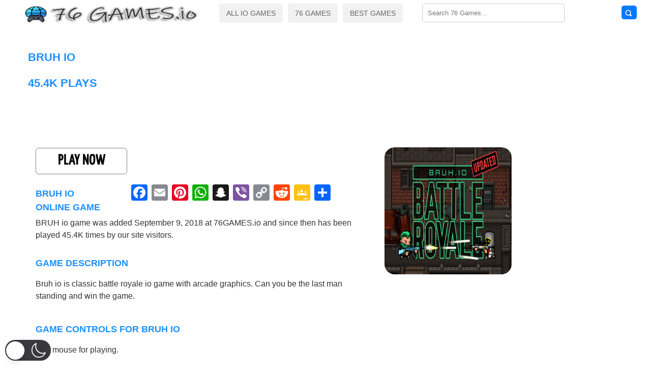

--- FILE ---
content_type: text/html; charset=utf-8
request_url: https://www.google.com/recaptcha/api2/aframe
body_size: 175
content:
<!DOCTYPE HTML><html><head><meta http-equiv="content-type" content="text/html; charset=UTF-8"></head><body><script nonce="pnAzRZ4oN6D3jS8sIEyi1Q">/** Anti-fraud and anti-abuse applications only. See google.com/recaptcha */ try{var clients={'sodar':'https://pagead2.googlesyndication.com/pagead/sodar?'};window.addEventListener("message",function(a){try{if(a.source===window.parent){var b=JSON.parse(a.data);var c=clients[b['id']];if(c){var d=document.createElement('img');d.src=c+b['params']+'&rc='+(localStorage.getItem("rc::a")?sessionStorage.getItem("rc::b"):"");window.document.body.appendChild(d);sessionStorage.setItem("rc::e",parseInt(sessionStorage.getItem("rc::e")||0)+1);localStorage.setItem("rc::h",'1762662771499');}}}catch(b){}});window.parent.postMessage("_grecaptcha_ready", "*");}catch(b){}</script></body></html>

--- FILE ---
content_type: text/css
request_url: https://legacy.76games.io/wp-content/themes/kizitheme/css/style5.css
body_size: 9145
content:
/*
Theme Name: Kizi Theme
Theme URI: http://exells.com/kizi-theme/
Description: Wordpress Premium Theme based on the best game sites like kizi, friv, yepi, a10 and y8.
Version: 2.0.1
Author: Exells Team, Neu7ral
Author URI: http://exells.com
*/


/* #Animations
================================================== */

@-webkit-keyframes animatedown { from {-webkit-transform:translate(0px, -5px)} to {-webkit-transform:translate(0px, 0px)} }
@-moz-keyframes animatedown { from {-moz-transform:translate(0px, -5px)} to {-moz-transform:translate(0px, 0px)} }
@-o-keyframes animatedown { from {-o-transform:translate(0px, -5px)} to {-o-transform:translate(0px, 0px)} }
@keyframes animatedown { from {transform:translate(0px, -5px)} to {transform:translate(0px, 0px)} }

@-webkit-keyframes animateup { from {-webkit-transform:translate(0px, 5px)} to {-webkit-transform:translate(0px, 0px)} }
@-moz-keyframes animateup { from {-moz-transform:translate(0px, 5px)} to {-moz-transform:translate(0px, 0px)} }
@-o-keyframes animateup { from {-o-transform:translate(0px, 5px)} to {-o-transform:translate(0px, 0px)} }
@keyframes animateup { from {transform:translate(0px, 5px)} to {transform:translate(0px, 0px)} }

@-webkit-keyframes animateleft { from {-webkit-transform:translate(0px, 0px)} to {-webkit-transform:translate(10px, 0px)} }
@-moz-keyframes animateleft { from {-moz-transform:translate(0px, 0px)} to {-moz-transform:translate(10px, 0px)} }
@-o-keyframes animateleft { from {-o-transform:translate(0px, 0px)} to {-o-transform:translate(10px, 0px)} }
@keyframes animateleft { from {transform:translate(0px, 0px)} to {transform:translate(10px, 0px)} }

/*-----------------
   GLOBAL
-----------------*/

/* Add these styles to your theme's CSS file */

.single-game-wrap {
  background-color: #f0f0f0;
  padding: 20px;
  margin: 20px;
  border-radius: 5px;
  box-shadow: 0px 0px 10px rgba(0, 0, 0, 0.1);
}

.game-all {
  margin-bottom: 20px;
}

.game-page-infos h1 {
  font-size: 18px;
  margin: 0;
}

.view-single {
  font-size: 24px;
  color: #777;
  padding-top: -20px;
}

.game-details {
  float: left;
  margin: 20px;
  /* max-width: 1280px;
  min-width: 200px; */
  /* width: 100%; */
}

.game-details img {
  border-radius: 20px;
  float: right;
  margin: 20px 30px 90px 60px;
  width: 250px;
  height: 250px;
}

.play-the-game {
  float: initial;
  margin: 5px auto 10px;
}

#container {
  width: inherit;
}

#game-name-play-count-header {
  padding: 5px 0px 10px 0px;
  height: 60px;
}

.add-to-any-buttons {
  float: right;
  margin: 10px 42px 20px;
}

#games_wrap_search_page {
  width: 100%;
  /* min-width: 800px;
  max-width: 2110px; */
  min-height: 866px;
  margin: 60px auto 0;
  float: left;
}

/* Add more styles as needed for your specific design */


.master_div {
  /* max-width: 2110px; */
  margin: 0 auto;
  /* min-width: 800px; */
  width: 100%;
}

.sidebars {
  /* float:left;
  min-width:390px;
  min-height: 1230px;
  padding-top:30px;
  padding-left:5px; */
  float: left;
  padding-left: 30px 5px 5px 28px;
  background-color: white;
}

.gameall {
  /*width:65%;*/
  padding-left: 40px;
  padding-top: 10px;
  float: left;
  background-color: white;
}

.ads_single_1200_120 {
  position: inherit;
  margin: 10px auto 12px;
  height: 120;
  max-width: 1200px;
}

.mojoglas {
  float: left;
  width: 190px;
  height: 740px;
  margin: 9px 5px 5px 15px;
  padding-top: 5px;
  background-color: white;
  z-index: 10000;
}

.nemojoglas {
  position: relative;
  top: 0px;
  padding: 25px;
  background-color: #fff;
  width: 100%;
  height: 320px;
  border-radius: 8px;
}

.nemojoglas2 {
  margin: auto;
  background-color: white;
  top: 50px;
  padding: 5px;
  margin-top: 20px;
  width: 95%;
  height: 330px;
  border-radius: 4px;
}

.gamepageoglas {
  width: 302px;
  padding-left: 5px;
  padding-top: 60px;
  float: left
}

.gamepageinfos {
  /*width:100%;padding-left:5px;padding-top:0px;float:left*/
  /* max-width: 1457px; */
  /* padding-left: 1%;
  padding-top: 0px; */
  padding: 10px 20px 10px 1%;
  float: left;
  /* min-width: 600px; */
  width: 99%;
}

.gamepageinfos h1 {
  font-size: 28x;
  text-transform: uppercase;
  color: dodgerblue;
  /*font-family: fantasy;*/
  font-weight: bold;
  padding: 20px 0px 0px 0px;
  margin: 5px 14px 0px 5px;
}

.looptext {
  width: 100%;
  /* min-width: 1000px; */
  padding: 45px 60px 10px 40px;
}

.looptext .looptextopis {
  width: 100%;
  height: 190px;
  text-align: left;
  color: black;
  padding: 5px 20px 20px 20px;
  background: #f1f1f1;
  border-radius: 10px;
}

.looptext .loopnewgames {
  float: left;
  position: relative;
  top: 10px;
  width: 25%;
  height: 240px;
  text-align: left;
  color: black;
  padding: 5px 30px 15px 30px;
  background: #f1f1f1;
  border-radius: 10px;

}

.looptext .looppick {
  float: left;
  position: relative;
  top: 10px;
  left: 10px;
  width: 37%;
  height: 240px;
  text-align: left;
  color: black;
  padding: 5px 30px 15px 30px;
  background: #d1edff;
  border-radius: 10px;
}


.looptext .loopvideo {
  float: left;
  position: relative;
  top: 10px;
  left: 20px;
  width: 36%;
  height: 240px;
  text-align: left;
  color: black;
  padding: 5px 50px 15px 50px;
  background: #f1f1f1;
  border-radius: 10px;

}

.clearfix:after {
  content: ".";
  display: block;
  clear: both;
  visibility: hidden;
  line-height: 0;
  height: 0;
}

.clearfix {
  display: inline-block;
}

html[xmlns] .clearfix {
  display: block;
}

* html .clearfix {
  height: 1%;
}


* {
  padding: 0;
  margin: 0;
  -webkit-box-sizing: border-box;
  -moz-box-sizing: border-box;
  box-sizing: border-box;
}

body {
  color: #fff;
  background-attachment: fixed;
  font-size: 14px;
  /* font-family: 'Roboto Condensed', Arial, Helvetica; */
  font-family: 'Open Sans', sans-serif;
}

body p h1 h2 h3 {
  color: #666;
}

input,
textarea {
  border: 1px solid rgba(250, 250, 250, 0.1);
  outline: none;
  border-radius: 12px;
  -moz-border-radius: 12px;
  -webkit-border-radius: 12px;
}

.right {
  float: right;
}

a,
a:active,
a:visited,
a:hover {
  color: #660422;
}


h1 {
  font-size: 22px;
  color: black;
}

h2 {
  font-size: 18px;
  color: black;
}

h3 {
  font-size: 16px;
  color: black;
}

h4 {
  font-size: 14px;
  color: black;
}

.naslov h1 {

  font-size: 42px;
  /** padding-left:50px; **/
  border-radius: 5px;

}


.ad728wrap {
  float: left;
  width: 100%;
}

.ad728,
.ad336 {
  width: 728px;
  height: 90px;
  margin: 5px auto 10px auto;
}

.ad336 {
  width: 336px;
  height: 280px;
}

.ad160 {
  position: relative;
  left: 10px;
  top: 60px;
}

.ad160-right {
  position: absolute;
  width: 100px;
  right: -110px;
  margin: -5px 0;
  top: 5px;

}

.ad1601-right {
  position: absolute;
  width: 200px;
  right: -220px;
  margin: -5px 0;
  top: 880px;

}

#share-buttons img {
  width: 45px;
  height: 45px;
  padding: 2px 2px 2px 2px;
  border: 0;
  box-shadow: 0;
  display: inline;

}

.button {

  min-width: 180px;
  font-family: 'Yanone Kaffeesatz';
  text-transform: uppercase;
  letter-spacing: 1px;
  background-color: #fff;
  color: black;
  border-color: #ccc;
  font-size: 28px;
  font-weight: 600;
  padding: 15px;
  border: 1px solid grey;
  border-radius: 6px;
  cursor: pointer;
  line-height: 1.42857143;
  text-align: center;
  white-space: nowrap;
  vertical-align: middle;
  padding: 5px 5px;
}

.button p {
  position: relative;
  float: left;

}


.button:hover {

  color: black;
  font-family: 'Yanone Kaffeesatz';
  text-decoration: underline;
  background-color: #fff;
  border-color: #ccc;
  font-size: 28px;
  font-weight: 600;
  border: 1px solid solid;
  border-radius: 6px;
  cursor: pointer;
  text-align: center;
  white-space: nowrap;
  vertical-align: middle;
  padding: 5px 5px;
}

.button1 {
  position: fixed;
  top: 5px;
  right: 20px;
  min-width: 200px;
  font-family: 'Yanone Kaffeesatz';
  background-color: #fff;
  color: black;
  border-color: #ccc;
  font-size: 20px;
  font-weight: 600;
  padding: 15px;
  border: 1px solid grey;
  border-radius: 6px;
  cursor: pointer;
  line-height: 1.42857143;
  text-align: center;
  white-space: nowrap;
  vertical-align: middle;
  padding: 6px 12px;
  z-index: 4009000;
}

.button1 p {
  position: relative;
  float: left;

}


.button1:hover {

  color: red;
  text-decoration: underline;
  background-color: #fff;
  border-color: #ccc;
  font-size: 20px;
  font-weight: 600;
  border: 1px solid solid;
  border-radius: 6px;
  cursor: pointer;
  text-align: center;
  white-space: nowrap;
  vertical-align: middle;
  padding: 6px 12px;
}


#hideMe {
  position: absolute;
  width: 100%;
  height: 760px;
  background-color: white;
  z-index: 2000;
  -moz-animation: cssAnimation 0s ease-in 5s forwards;
  /* Firefox */
  -webkit-animation: cssAnimation 0s ease-in 5s forwards;
  /* Safari and Chrome */
  -o-animation: cssAnimation 0s ease-in 5s forwards;
  /* Opera */
  animation: cssAnimation 0s ease-in 5s forwards;
  -webkit-animation-fill-mode: forwards;
  animation-fill-mode: forwards;
}

@keyframes cssAnimation {
  to {
    width: 0;
    height: 0;
    overflow: hidden;
  }
}

@-webkit-keyframes cssAnimation {
  to {
    width: 0;
    height: 0;
    visibility: hidden;
  }
}

.gameratingsingle {
  position: absolute;
  color: #6aa709;
  width: 100%;
  font-size: 10px;
  top: 182px;
  left: -19px;
  text-align: center;
  font-weight: 400;
  z-index: 105;
}

.tekst {
  color: #000;
  font-size: 12px;
  padding-top: 10px;
  padding-left: 10px;
  padding-right: 20px;

}

.tekstopis {
  margin: 20px auto 0;
  line-height: 1.5;
}

.tekstopis {
  color: #333333;
  font-size: 16px;
}

.tekstopis p {
  color: #333333;
  font-size: 16px;
  padding-bottom: 5px;
  padding-top: 5px;

}

.tekstopis h3 {
  color: dodgerblue;
  font-size: 18px;
  text-transform: uppercase;
  padding-top: 5px;
}

.footer {
  background-color: #ffffff;
  color: #000;
  font-size: 14px;
  border-radius: 5px;
  padding: 20px;
}

.footer p {
  margin: 0;
  line-height: 1.5;
}

.footer a.link {
  color: #000;
  text-decoration: none;
}

.footer a.link:hover {
  text-decoration: underline;
}

.footer ul {
  list-style: none;
  padding: 0;
}

.footer ul li {
  margin-bottom: 5px;
}

.footer .footer-links {
  text-align: center;
  margin-top: 20px;
}

.cookie-consent {
  margin-top: 20px;
  text-align: center;
}

.partials_loop {
  /*width: 91%;*/
  /* min-width: 800px;
  max-width: 1920px; */
  width: 100%;
}

/********************/

/*  MAIN ELEMENTS   */

/********************/

.oglasi {
  background-color: #f1f8fd;
  min-height: 140px;
  max-height: 140px;
  padding-top: 10px;
  padding-bottom: 5px;
  border-radius: 5px;
}

.searchstil {
  background-color: #f1f8fd;
  color: black;
  width: 100%;
  /* min-width: 800px;
  max-width: 2100px; */
  min-height: 60px;
  max-height: 60px;
  font-size: 26px;
  padding-top: 10px;
  padding-bottom: 5px;
  border-radius: 5px;
  margin-bottom: 20px;
}

.searchstil h2 {
  color: black;
  background-color: #f1f8fd;
  min-height: 60px;
  max-height: 60px;
  font-size: 26px;
  padding-top: 10px;
  padding-bottom: 5px;
  border-radius: 5px;
}

.responsive_single {
  background-color: #f1f8fd;
  height: 120px;
  max-height: 120px;
  padding-top: 5px;
  padding-bottom: 10px;
  border-radius: 5px;
}

.fortn {
  width: 100%;
}

.fortn .link {
  font-size: 14px;
  text-decoration: none;
  /* font-family: 'Roboto Condensed', Arial, Helvetica, Sans-serif; */
  font-family: 'Open Sans', sans-serif;
  background-color: #f1f1f1;
  color: #666666;
  padding-left: 4px;
  padding-right: 4px;
  padding-top: 3px;
  padding-bottom: 3px;
  border-radius: 10px;
  border: 3px solid white;

  line-height: 27px;

}

.fortn .link:hover {
  font-size: 14px;
  text-decoration: none;
  /* font-family: 'Roboto Condensed', Arial, Helvetica, Sans-serif; */
  font-family: 'Open Sans', sans-serif;
  background-color: #f1f1f1;
  text-decoration: underline;
  color: #cf2e2e;
  padding-left: 4px;
  padding-right: 4px;
  padding-top: 3px;
  padding-bottom: 3px;
  border-radius: 10px;
  line-height: 25px;
  border: 3px solid white;
  line-height: 27px;
}

.sortiranje1 {
  position: relative;
  height: 25px;
  left: 60px;
  top: 3px;
  padding-left: 40px;
  padding-bottom: 15px;
}

.sortiranje1 .link {
  font-size: 14px;
  text-decoration: none;
  /* font-family: 'Roboto Condensed', Arial, Helvetica, Sans-serif; */
  font-family: 'Open Sans', sans-serif;
  background-color: #f1f1f1;
  color: #310202;
  padding-left: 7px;
  padding-right: 5px;
  padding-top: 3px;
  padding-bottom: 3px;
  border-radius: 3px;
  border: 1px solid white;

}

.sortiranje {
  position: relative;
  height: 35px;
  left: 60px;
  top: 18px;
  padding-left: 40px;
  padding-bottom: 15px;
}

.sortiranje .link {
  font-size: 14px;
  text-decoration: none;
  /* font-family: 'Roboto Condensed', Arial, Helvetica, Sans-serif; */
  font-family: 'Open Sans', sans-serif;
  background-color: #f1f1f1;
  color: #666666;
  padding-left: 14px;
  padding-right: 14px;
  padding-top: 11px;
  padding-bottom: 11px;
  border-radius: 8px;
  border: 3px solid white;

}


.sortiranje .link:hover {
  font-size: 14px;
  text-decoration: underline;
  /* font-family: 'Roboto Condensed', Arial, Helvetica, Sans-serif; */
  font-family: 'Open Sans', sans-serif;
  padding-left: 14px;
  padding-right: 14px;
  padding-top: 11px;
  padding-bottom: 11px;
  color: red;
  background-color: #f0f0f0;
  border: 3px solid white;
}

.ratingtext {
  height: 60px;
  font-size: 10px;
  color: green;

}

.title {
  position: relative;
  font-size: 20px;
  font-weight: 600;
  color: #000;
  width: 100%;
  float: left;
}

.title h2 {
  color: #000;
  font-size: 20px;
  line-height: 28px;
}

.title1 h2 {
  color: #000;
  font-size: 24px;
  padding-top: 12px;
  padding-bottom: 14px;
}




.igra {
  position: relative;
  padding-top: 15px;
  padding-left: 50px;
  font-size: 30px;
  font-weight: 400;
  overflow: hidden;
  color: #fff;
  width: 120px;
  height: 50px;
  float: left;
  border-radius: 20px;
  -moz-border-radius: 12px;
  -webkit-border-radius: 12px;
}

.igra h6 {
  color: #fff;
  font-size: 14px;
}

.tekst {
  color: #000;
  font-size: 12px;
  padding-left: 20px;
  padding-right: 20px;
}

.slikica {
  position: relative;
  padding-left: 5px;
  overflow: hidden;
  color: #fff;
  width: 200px;
  height: 90px;
  float: left;
  border-radius: 10px;
}

.rating {
  position: relative;
  font-size: 20px;
  font-weight: 600;
  overflow: hidden;
  color: #000;
  width: 200px;
  height: 50px;
}

.blackspace,
.main-game,
.main {

  overflow: hidden;
  color: #fff;
  width: 100px;
  float: right;
  border-radius: 12px;
  -moz-border-radius: 12px;
  -webkit-border-radius: 12px;
}

.main {
  color: #fff;
  width: 100%;
  position: absolute;
  left: -50px;
  margin: 15px 0;
}

.single_game_wrap {
  position: relative;
  padding-top: 50px;
  /* min-width: 800px;
  max-width: 2110px; */
  width: 66%;
}

.tablica {
  width: 1100px;
}

.stupac {
  width: 340px;
}

.stupacveci {
  width: 400px;
}

.stupactreci {
  width: 350px;
}

.related2 {
  width: 300px;
  height: 300px;
  padding: 2px;
  text-align: center;
  float: left;
}

.main-game {
  width: 100%;
}

.related {
  width: 100%;
  top: 0px;
  left: -10px;
  text-align: center;
  float: left;
  /*padding:15px;*/
  padding: 15px 0 0 40px;
}

.relatedstrane {
  /* width: 418px; */
  width: 100%;
  top: 0px;
  left: -30px;
  /*text-align: center; */
  float: left;
  padding: 1px 5px 5px 28px;
}

.srceka {
  position: relative;
  width: 100%;
  height: 140px;
  left: -10px;
  text-align: center;
  float: left;
}


#myarcade_game {
  z-index: 1051;
  position: relative;
}

.lgtbxbg-pofi {
  position: fixed;
  top: 0;
  right: 0;
  bottom: 0;
  left: 0;
  z-index: 1050;
  display: none;
  overflow: auto;
  overflow-y: scroll;
  -webkit-overflow-scrolling: touch;
  outline: 0;
  background-color: #000;
}

.border-radius {
  -moz-border-radius: 8px;
  -webkit-border-radius: 8px;
  border-radius: 8px;
}

.border-radius-top {
  -webkit-border-top-left-radius: 8px;
  -webkit-border-top-right-radius: 8px;
  -moz-border-radius-topleft: 8px;
  -moz-border-radius-topright: 8px;
  border-top-left-radius: 8px;
  border-top-right-radius: 8px;
}

.padding-10 {
  padding: 10px;
}

.padding-both {
  padding-top: 10px;
  padding-bottom: 10px;
}

.spacer,
.spacer-special {
  height: 1px;
  float: left;
  background: url(images/blackspace.png);
  border-bottom: 1px solid rgba(250, 250, 250, 0.05);
  width: 100%;
  margin: 25px 0;
}

.spacer-special {
  display: none;
  margin: 15px 0;
}

/* */

.fixheader {
  max-height: 40px;
  float: left;
  width: inherit;
  margin-bottom: 1px;
}

#header {
  z-index: 200;
  position: fixed;
  height: 50px;
  /* min-width: 800px;
  max-width: 1920px; */
  width: 99%;
}

#header .logo {
  float: left;
  margin: 1px 0px 0px 5px;
}

#header .logo img {
  outline: none;
  border: none;
  width: 100%;
  padding: 5px;
  width: 388px; 
  height: 49px;
}

#header_wrap {
  padding: 0 20px;
}
/* 
.header-search {
  float: right;
  padding-right: 0px;
  margin: 6px 15px 15px 0;
  position: relative;
}

.header-search input {
  border: none;
  float: right;
  width: 200px;
  color: #fff;
  padding: 11px 30px;
  background: url(images/blackspace.png);
  -o-transition: .3s;
  -ms-transition: .3s;
  -moz-transition: .3s;
  -webkit-transition: .3s;
  transition: .3s;
}

.header-search input.text {
  color: #000;
  color: rgba(250, 250, 250, 0.3);
  /* font-family: 'Roboto Condensed', Arial, Helvetica, Sans-serif; */
  /* font-family: 'Open Sans', sans-serif;
  font-size: 14px;
} */

.header-search input:focus {
  color: #fff;
  width: 200px;
  background-color: grey;
}

.header-search .submitbttn,
.header-search .submitbttn:hover {
  float: right;
  background: #f4d800 url(images/search.png) no-repeat;
  background-position: 7px 8px;
  height: 27px;
  width: 26px;
  padding: 4px;
  border: none;
  position: absolute;
  right: 15px;
  top: 8px;
  -moz-border-radius: 12px;
  -webkit-border-radius: 12px;
  border-radius: 12px;
} */

/* Base styles for the header and search form */
.header-search {
  display: flex;
  justify-content: center;
  align-items: center;
  width: 100%;
  margin-top: 20px; /* Adjust as needed to position as the last row */
}

#searchform {
  display: flex;
  justify-content: center;
  align-items: center;
  width: 400px;
  max-width: 600px;
  float: right;
  margin: 7px 30px 0 5px;
}

#searchform .text {
  flex-grow: 1;
  padding: 10px;
  border: 1px solid #ccc;
  border-radius: 5px; /* Rounded corners on the left side */
  color: black; /* Ensures the text color is black */
  margin-left: 20px;
}

#searchform .submitbttn {
  padding: 10px 15px;
  border: none;
  background-color: #007bff; /* Example color */
  color: white;
  cursor: pointer;
  border-radius: 5px; /* Rounded corners on the right side */
  margin-top: 3px;
}

/* Menu */

#header1 {
  z-index: 200;
  position: fixed;
  width: 99%;
  height: 25px;
  background-color: #FFF;
  border-bottom: 1px solid #6b1891;
  -webkit-box-shadow: 0px 1px 1px 0px rgba(50, 50, 50, 0.5);
  -moz-box-shadow: 0px 1px 1px 0px rgba(50, 50, 50, 0.5);
  box-shadow: 0px 1px 1px 0px rgba(50, 50, 50, 0.5);
}

#header1 .logo {
  float: left;
  margin: 1px 0px 0px 5px;

}

#header1 .logo img {
  outline: none;
  border: none;
}

#header_wrap1 {
  padding: 0 20px;
}

.menu {
  margin: -4px 10px 0px 60px;
  float: left;
}

.menu span.icon:before,
a.btn2 span.icon:before {
  font-size: 12px;
  color: #ffc809;
  margin: 0 10px 0 0;
}

.menu a.btn,
a.btn2 {
  text-transform: uppercase;
  margin: 10px 0;
  margin-right: 7px;
  float: left;
  color: #fff;
  padding: 4px 8px 6px 15px;
  background: url(images/whitespace.png);
  -moz-border-radius: 12px;
  -webkit-border-radius: 12px;
  border-radius: 4px;
  font-weight: 700;
  font-size: 14px;
  border-top: 1px solid rgba(250, 250, 250, 0.1);
}

a.btn2 {
  background: #ffc809 url(images/dg.png);
  background-position: 0 17px;
  border: 1px solid #ffc809;
}

.menu a.btn:hover {
  background: url(images/blackspace.png);

}

.menu a.btn:hover span.icon:before,
a.btn2 span.icon:before {
  color: #fff;
}

.menu ul.actions {
  display: none;
  overflow: hidden;
  overflow-y: scroll;
  height: 400px;
  position: absolute;
  background: #fff;
  z-index: 99;
  width: 100px;
  border-radius: 8px;
  -moz-border-radius: 8px;
  -webkit-border-radius: 8px;
  margin: 45px 0 0 5px;
  padding: 2px 4px;
  -webkit-animation: animatedown 0.3s;
  -moz-animation: animatedown 0.3s;
  -ms-animation: animatedown 0.3s;
  -o-animation: animatedown 0.3s;
  animation: animatedown 0.3s;
  font-size: 14px;
  font-weight: 600;
}

.menu ul.actions a {
  color: #222222;
}

.menu ul.actions a:hover {
  color: #ffc809;
}

.menu ul.actions li {
  border-bottom: 1px solid #eeeeee;
  list-style: none;
  text-transform: uppercase;
}

.menu ul.actions li:last-child {
  border-bottom: none;
}

.menu:hover ul.actions {
  display: block;
}

.menu ul.actions li a {
  list-style: none;
  display: block;
  width: 100%;
  padding: 8px 15px;
}


.menu1 {
  margin: 0px 10px 10px 10px;
  float: left;

}

.menu2 {
  position: absolute;
  left: 0px;
  float: left;
  width: 100%;

}

.menu2 .facebook {
  position: absolute;
  top: 24px;
  left: 325px;


}

.menu2 .youtube {
  position: absolute;
  top: 44px;
  left: 320px;

}

.menu2 .contact {
  position: absolute;
  top: 8px;
  background-color: #f3f3f3;
  color: red;
  padding-top: 1px;
  padding-left: 25px;
  padding-right: 25px;
  border-radius: 5px;
  font-size: 12px;
  left: 327px;
}

.menu2 .contact .link {
  color: #666666;
  text-decoration: none;
}

.menu2 .contact .link:hover {
  color: red;
  text-decoration: underline;

}

.menu1 span.icon:before,
a.btn2 span.icon:before {
  font-size: 14px;
  color: #fff;
  margin: 0 10px 0 0;
}

.menu1 a.btn,
a.btn2 {
  text-transform: uppercase;
  margin: 7px 5px 5px 5px;
  float: left;
  color: #fff;
  padding: 1px 10px 8px 25px;

  -moz-border-radius: 12px;
  -webkit-border-radius: 12px;
  border-radius: 12px;
  font-weight: 700;
  font-size: 14px;
  border-top: 1px solid rgba(250, 250, 250, 0.1);
}

a.btn2 {
  background: #ffc809 url(images/dg.png);
  background-position: 0 17px;
  border: 1px solid #ffc809;
}

.menu1 a.btn:hover {
  background: url(images/blackspace.png);
}

.menu1 a.btn:hover span.icon:before,
a.btn2 span.icon:before {
  color: #fff;
}

.menu1 ul.actions {
  display: none;
  position: absolute;
  background: #fff;
  z-index: 99;
  height: 740px;
  width: 550px;
  border-radius: 8px;
  -moz-border-radius: 8px;
  -webkit-border-radius: 8px;
  margin: 45px 0 0 5px;
  padding: 5px 5px;
  -webkit-animation: animatedown 0.3s;
  -moz-animation: animatedown 0.3s;
  -ms-animation: animatedown 0.3s;
  -o-animation: animatedown 0.3s;
  animation: animatedown 0.3s;
  font-size: 14px;
  font-weight: 600;
}

.menu1 ul.actions a {
  color: #222222;
}

.menu1 ul.actions a:hover {
  color: #ffc809;
}

.menu1 ul.actions li {
  border-bottom: 1px solid #eeeeee;
  list-style: none;
}

.menu1 ul.actions li:last-child {
  border-bottom: none;
}

.menu1:hover ul.actions {
  display: block;
}

.menu1 ul.actions li a {
  list-style: none;
  display: block;
  width: 100%;
  padding: 8px 15px;
}

/* */

.slogan {
  position: relative;
  top: 0px;
  left: 0px;
}

.butoni {
  position: relative;
  top: 0px;
  left: -10px;
}

.butoni1 {
  position: absolute;
  top: -1px;
  left: 155px;
}

.social span.icon:before {
  font-size: 30px;

}

.social ul {
  float: left;
  width: 380px;
  list-style: none;
  padding-right: 0px;
  left: -60px;
  margin: 0;
}

.social ul a {
  color: #fff;
}

.social ul li {
  margin: 7px 0 4px 3px;
  display: inline-block;
}

.social ul li a {

  border-radius: 15px;
  -moz-border-radius: 15px;
  -webkit-border-radius: 15px;
  height: 1px;
  width: 1px;
  font-size: 16px;
  padding: 2px 0px 2px 2px;
}

.social ul li.facebook a:hover {
  background: #2b60b8;
}

.social ul li.twitter a:hover {
  background: #459ae2;
}

.social ul li.gplus a:hover {
  background: #d84a38;
}

.social ul li.youtube a:hover {
  background: #c50000;
}

/* */
#games_wrap {
  float: left;
  padding-top: 46px;
  padding-bottom: 5px;
  padding-left: 8px;
}

.games .thumb {
  width: 190px;
  max-height: 204px;
  float: left;
  color: #000000;
}

.games .thumb:hover {
  color: red;
}

.games img {
  border-radius: 5px;
  outline: none;
  border: none;
  width: 190px;
  height: 160px;
  float: left;
  -ms-filter: "progid:DXImageTransform.Microsoft.Alpha(Opacity=80)";
  filter: alpha(opacity=80);
  -moz-opacity: 1;
  -khtml-opacity: 1;
  opacity: 1;
  border-radius: 3px;
  -o-transition: .3s;
  -ms-transition: .3s;
  -moz-transition: .3s;
  -webkit-transition: .3s;
  transition: .3s;
}

.gametitle:hover {

  color: red;

}

.play-count-header {
  padding: 0px auto;
  color: #7a1b1b;
  background-color: white;
  font-size: 22px;
  border-radius: 5px;
  width: 200px;
  font-family: 'Yanone Kaffeesatz';
  position: relative;
  right: -50%;
  text-align: center;
}

.play-count-header h1 {
  font-size: 22px;
}

.viewbest {
  color: #000;
  font-size: 22px;
  font-family: 'Yanone Kaffeesatz';
  position: relative;
  text-align: center;
  font-weight: 600;
  letter-spacing: 1px;
}

.games {

  float: left;
  width: 190px;
  height: 170px;
  margin: 8px 0 15px 18px;
  position: relative;

}

.games:hover img {
  -ms-filter: "progid:DXImageTransform.Microsoft.Alpha(Opacity=40)";
  filter: alpha(opacity=90);
  -moz-opacity: 0.2;
  -khtml-opacity: 0.2;
  opacity: 0.9;
  border-radius: 3px;
  -webkit-filter: blur(1px);
}

.games .gametitle {
  position: absolute;
  color: #000;
  width: 100%;
  /* font-family: 'Yanone Kaffeesatz'; */
  font-family: 'Open Sans', sans-serif;
  text-transform: uppercase;
  background-color: #FFF;
  margin-top: -12px;
  padding: 5px;
  width: 135px;
  font-size: 20px;
  letter-spacing: 0.8px;
  top: 128px;
  z-index: 105;
}

.games .gamerating {
  position: absolute;
  color: #6aa709;
  width: 100%;
  font-size: 10px;
  top: 182px;
  left: -19px;
  text-align: center;
  font-weight: 400;
  z-index: 105;
}

.games .gameratingtext {
  position: absolute;
  color: #000;
  width: 100%;
  font-size: 12px;
  top: 180px;
  left: -72px;
  text-align: center;
  font-weight: 400;
  z-index: 105;
}

.games .gameplays {
  position: absolute;
  color: #fff;
  padding: 2px;
  width: 62px;
  font-size: 12px;
  background-color: black;
  top: 153px;
  left: 60px;
  border-radius: 1px;
  text-align: center;
  font-weight: 400;
  z-index: 105;
}

.gamesmali .thumb {
  width: 200px;
  max-height: 130px;
  float: left;
  color: #000000;
}

.gamesmali .thumb:hover {
  color: red;
}

.gamesmali img {

  outline: none;
  border: none;
  width: 180px;
  height: 100px;
  float: left;
  -ms-filter: "progid:DXImageTransform.Microsoft.Alpha(Opacity=80)";
  filter: alpha(opacity=80);
  -moz-opacity: 1;
  -khtml-opacity: 1;
  opacity: 1;
  border-radius: 3px;
  -o-transition: .3s;
  -ms-transition: .3s;
  -moz-transition: .3s;
  -webkit-transition: .3s;
  transition: .3s;
}

.gametitle:hover {
  color: red;
}

.gamesmali {
  float: left;
  width: 200px;
  height: 130px;
  margin: 0 0 5px 0px;
  position: relative;
}

.gamesmali:hover img {
  -ms-filter: "progid:DXImageTransform.Microsoft.Alpha(Opacity=40)";
  filter: alpha(opacity=90);
  -moz-opacity: 0.2;
  -khtml-opacity: 0.2;
  opacity: 0.9;
  border-radius: 3px;
  -webkit-filter: blur(1px);
}

.gamesmali .gametitle {
  position: absolute;
  color: #fff;
  background-color: black;
  width: 90%;
  /* font-family: "Trebuchet MS", Helvetica, sans-serif; */
  font-family: 'Open Sans', sans-serif;
  font-size: 16px;
  top: 85px;
  text-align: center;
  font-weight: 600;
  z-index: 105;
}

.gamesmali .gamerating {
  position: absolute;
  color: #6aa709;
  width: 100%;
  font-size: 10px;
  top: 107px;
  left: 15px;
  text-align: center;
  font-weight: 400;
  z-index: 105;
}

.gamesmali .gameratingtext {
  position: absolute;
  color: #000;
  width: 100%;
  font-size: 12px;
  top: 105px;
  left: -50px;
  text-align: center;
  font-weight: 400;
  z-index: 105;
}

.gamesmali .gameplays {
  position: absolute;
  color: #fff;
  background-color: #000;
  padding: 3px;
  font-size: 12px;
  top: 10px;
  left: 110px;
  text-align: center;
  font-weight: 400;
  z-index: 105;
}

.games .hot-badge,
.games .new-badge {
  background: url(images/badges.png) no-repeat;
  height: 64px;
  width: 65px;
  position: absolute;
  left: 0;
  top: 5px;
  z-index: 102;
}

.games .hot-badge {
  background-position: -65px 0;
}

.games .editor1 {
  position: absolute;
  border-radius: 6px;
  width: 190px;
  height: 204px;
  /* font-family:"Yanone Kaffeesatz",sans-serif; */
  font-family: 'Open Sans', sans-serif;
  color: #B65B12;
}

.games:hover .editor1 {
  opacity: 0.99;
  border-radius: 6px;
  position: absolute;
  width: 190px;
  height: 204px;
  /* font-family:"Yanone Kaffeesatz",sans-serif;  */
  font-family: 'Open Sans', sans-serif;
}

/* */
#games_wrap {
  padding-bottom: 20px;
  padding-left: 8px;
}

#gameside {
  width: 100%;
  float: left;
}

.gameside .thumb {
  background: #000;
  width: 100%;
  height: 100%;
  float: left;
}

.gameside img {
  outline: none;
  border: none;
  width: 100%;
  height: 100%;
  float: left;
  -ms-filter: "progid:DXImageTransform.Microsoft.Alpha(Opacity=80)";
  filter: alpha(opacity=80);
  -moz-opacity: 1;
  -khtml-opacity: 1;
  opacity: 1;
  -o-transition: .3s;
  -ms-transition: .3s;
  -moz-transition: .3s;
  -webkit-transition: .3s;
  transition: .3s;
}

.gameside {
  float: left;
  width: 150px;
  height: 115px;
  margin: -2px 0px 11px 7px;
  border: 0px solid #6b1891;
  position: relative;
}

.gameside:hover {
  border-color: #ffc809;
}

.gameside .gametitle {

  position: absolute;
  color: #ffffff;
  width: 100%;
  font-size: 14px;
  top: 0;
  text-align: center;
  font-weight: 600;
  padding: 93px 2px;
  text-transform: uppercase;
  z-index: 150;
}

.gameside .playbttn {
  display: none;
  border-radius: 4px;
  -moz-border-radius: 4px;
  -webkit-border-radius: 4px;
  background: #ffffff;
  padding: 5px 45px;
  position: absolute;
  z-index: 101;
  bottom: 0;
  margin: 20px 35px;
  -webkit-animation: animateup 0.3s;
  -moz-animation: animateup 0.3s;
  -ms-animation: animateup 0.3s;
  -o-animation: animateup 0.3s;
  animation: animateup 0.3s;
  text-transform: uppercase;
  font-weight: 700;
  color: #ffffff;
  -o-transition: .3s;
  -ms-transition: .3s;
  -moz-transition: .3s;
  -webkit-transition: .3s;
  transition: .3s;
  -webkit-box-shadow: 0px 2px 0px 0px rgba(50, 50, 50, 0.5);
  -moz-box-shadow: 0px 2px 0px 0px rgba(50, 50, 50, 0.5);
  box-shadow: 0px 2px 0px 0px rgba(50, 50, 50, 0.5);
}

.gameside:hover .playbttn,
.gameside:hover .gametitle {
  display: block;
}

.gameside .playbttn:hover {
  background: #ffffff;
  color: #ffc809;
}

.games.w2 {
  width: 282px;
  height: 281px;
}

.games.w2 .thumb,
.games.w2 .thumb img {
  width: 100%;
  height: 100%;
}

.games.w2 .playbttn {
  margin: 130px 110px;
}


.gameside .hot-badge,
.games .new-badge {
  background: url(images/badges.png) no-repeat;
  height: 64px;
  width: 65px;
  position: absolute;
  left: 0;
  top: 0;
  z-index: 102;
}

.gameside .hot-badge {
  background-position: -65px 0;
}

.gameside .editor1 {
  position: absolute;
  width: 150px;
  height: 115px;
  background: url(https://www.allgames.io/wp-content/uploads/2017/09/rounded_cornersside.png) 0 0 no-repeat;
  width: 150px;
  height: 115px;
  font-family: "Yanone Kaffeesatz", sans-serif;
  color: #B65B12;
}

.gameside:hover .editor1 {
  opacity: 0.7;
  position: absolute;
  width: 150px;
  height: 115px;
  background: url(https://www.allgames.io/wp-content/uploads/2017/09/rounded_cornersside.png) 0 0 no-repeat;
  font-family: "Yanone Kaffeesatz", sans-serif;
  width: 150px;
  height: 115px;
}

.gameside .ispod1 {
  position: absolute;
  width: 150px;
  height: 115px;
  background: url(https://www.allgames.io/wp-content/uploads/2017/09/rounded_cornersispod-1.png) 0 0 no-repeat;
  width: 150px;
  height: 115px;
  font-family: "Yanone Kaffeesatz", sans-serif;
  color: #B65B12;
}

.gameside:hover .ispod1 {
  opacity: 0.7;
  position: absolute;
  width: 150px;
  height: 115px;
  background: url(https://www.allgames.io/wp-content/uploads/2017/09/rounded_cornersispod-1.png) 0 0 no-repeat;
  font-family: "Yanone Kaffeesatz", sans-serif;
  width: 150px;
  height: 115px;
}




/* */
/* #games_wrap{padding-bottom: 20px; padding-left: 8px;} */
#games_wrap {
  padding-left: 8px;
}

#games1 {
  width: 100%;
  float: left;
}

.games1 .thumb {
  background: #000;
  width: 100%;
  height: 100%;
  float: left;
}

.games1 img {
  outline: none;
  border: none;
  width: 100%;
  height: 100%;
  float: left;
  -ms-filter: "progid:DXImageTransform.Microsoft.Alpha(Opacity=100)";
  filter: alpha(opacity=100);
  -moz-opacity: 1;
  -khtml-opacity: 1;
  opacity: 1;
  -o-transition: .3s;
  -ms-transition: .3s;
  -moz-transition: .3s;
  -webkit-transition: .3s;
  transition: .3s;
}

.games1:hover img {
  -ms-filter: "progid:DXImageTransform.Microsoft.Alpha(Opacity=40)";
  filter: alpha(opacity=40);
  -moz-opacity: 0.4;
  -khtml-opacity: 0.4;
  opacity: 0.4;
  -webkit-filter: blur(2px);
}

.games1 {
  float: left;
  width: 140px;
  height: 80px;
  margin: 0 0 13px 7px;
  border: 0px solid #6b1891;
  position: relative;

}

.games1:hover {
  border-color: #ffc809;
}

.games1 .gametitle {

  position: absolute;
  color: #ffffff;
  width: 100%;
  font-size: 14px;
  top: 0;
  text-align: center;
  font-weight: 600;
  padding: 57px 2px;
  text-transform: uppercase;
  z-index: 150;

}

.games1 .playbttn {
  display: none;
  border-radius: 4px;
  -moz-border-radius: 4px;
  -webkit-border-radius: 4px;
  background: #ffffff;
  padding: 5px 45px;
  position: absolute;
  z-index: 101;
  bottom: 0;
  margin: 20px 35px;
  -webkit-animation: animateup 0.3s;
  -moz-animation: animateup 0.3s;
  -ms-animation: animateup 0.3s;
  -o-animation: animateup 0.3s;
  animation: animateup 0.3s;
  text-transform: uppercase;
  font-weight: 700;
  color: #ffffff;
  -o-transition: .3s;
  -ms-transition: .3s;
  -moz-transition: .3s;
  -webkit-transition: .3s;
  transition: .3s;
  -webkit-box-shadow: 0px 2px 0px 0px rgba(50, 50, 50, 0.5);
  -moz-box-shadow: 0px 2px 0px 0px rgba(50, 50, 50, 0.5);
  box-shadow: 0px 2px 0px 0px rgba(50, 50, 50, 0.5);
}

.games1:hover .playbttn,
.games:hover .gametitle {
  display: block;
}

.games1 .playbttn:hover {
  background: #222222;
  color: #ffc809;
}

.games1.w2 {
  width: 282px;
  height: 281px;
}

.games1.w2 .thumb,
.games.w2 .thumb img {
  width: 100%;
  height: 100%;
}

.games1.w2 .playbttn {
  margin: 80px 60px;
}


.games1 .hot-badge,
.games .new-badge {
  background: url(images/badges.png) no-repeat;
  height: 64px;
  width: 65px;
  position: absolute;
  left: 0;
  top: 0;
  z-index: 102;
}

.games1 .hot-badge {
  background-position: -65px 0;
}

#infscr-loading {
  background: url(images/blackspace.png);
  padding: 15px;
  bottom: 60px;
  right: 10px;
  position: fixed;
  z-index: 250;
  border-radius: 12px;
  -moz-border-radius: 12px;
  -webkit-border-radius: 12px;
}

#games2 {
  width: 100%;
  float: left;
}

.games2 .thumb {
  background: #000;
  width: 100%;
  height: 100%;
  float: left;
}

.games2 img {
  outline: none;
  border: none;
  width: 100%;
  height: 100%;
  float: left;
  -ms-filter: "progid:DXImageTransform.Microsoft.Alpha(Opacity=100)";
  filter: alpha(opacity=100);
  -moz-opacity: 1;
  -khtml-opacity: 1;
  opacity: 1;
  -o-transition: .3s;
  -ms-transition: .3s;
  -moz-transition: .3s;
  -webkit-transition: .3s;
  transition: .3s;
}

.games2:hover img {
  -ms-filter: "progid:DXImageTransform.Microsoft.Alpha(Opacity=40)";
  filter: alpha(opacity=40);
  -moz-opacity: 0.4;
  -khtml-opacity: 0.4;
  opacity: 0.4;
  -webkit-filter: blur(2px);
}

.games2 {
  float: left;
  width: 160px;
  height: 106px;
  margin: 0 0 1px 7px;
  border: 0px solid #6b1891;
  position: relative;

}

.games2:hover {
  border-color: #ffc809;
}

.games2 .gametitle {
  display: none;
  position: absolute;
  color: #fff;
  width: 100%;
  font-size: 20px;
  top: 0;
  text-align: center;
  font-weight: 900;
  padding: 20px 10px;
  -webkit-animation: animatedown 0.3s;
  -moz-animation: animatedown 0.3s;
  -ms-animation: animatedown 0.3s;
  -o-animation: animatedown 0.3s;
  animation: animatedown 0.3s;
}

.games2 .editor1 {
  position: absolute;
  width: 160px;
  height: 106px;
  background: url(http://www.io-games-list.com/wp-content/uploads/2016/11/korneri-1.png) 0 0 no-repeat;
  font-family: "Yanone Kaffeesatz", sans-serif;
  background-size: 160px 106px;
  color: #B65B12;
}

.games2 .playbttn {
  display: none;
  border-radius: 4px;
  -moz-border-radius: 4px;
  -webkit-border-radius: 4px;
  background: #ffc809;
  padding: 5px 35px;
  position: absolute;
  z-index: 105;
  bottom: 0;
  margin: 20px 30px;
  -webkit-animation: animateup 0.3s;
  -moz-animation: animateup 0.3s;
  -ms-animation: animateup 0.3s;
  -o-animation: animateup 0.3s;
  animation: animateup 0.3s;
  text-transform: uppercase;
  font-weight: 700;
  color: #fff;
  -o-transition: .3s;
  -ms-transition: .3s;
  -moz-transition: .3s;
  -webkit-transition: .3s;
  transition: .3s;
  -webkit-box-shadow: 0px 2px 0px 0px rgba(50, 50, 50, 0.5);
  -moz-box-shadow: 0px 2px 0px 0px rgba(50, 50, 50, 0.5);
  box-shadow: 0px 2px 0px 0px rgba(50, 50, 50, 0.5);
}

.games2:hover .playbttn,
.games:hover .gametitle {
  display: block;
}

.games2 .playbttn:hover {
  background: #222222;
  color: #ffc809;
}

.games2.w2 {
  width: 282px;
  height: 281px;
}

.games2.w2 .thumb,
.games.w2 .thumb img {
  width: 100%;
  height: 100%;
}

.games2.w2 .playbttn {
  margin: 80px 60px;
}

.games2 .hot-badge,
.games .new-badge {
  background: url(images/badges.png) no-repeat;
  height: 64px;
  width: 65px;
  position: absolute;
  left: 0;
  top: 0;
  z-index: 102;
}

.games2 .hot-badge {
  background-position: -65px 0;
}

#infscr-loading {
  background: url(images/blackspace.png);
  padding: 15px;
  bottom: 60px;
  right: 10px;
  position: fixed;
  z-index: 250;
  border-radius: 12px;
  -moz-border-radius: 12px;
  -webkit-border-radius: 12px;
}

.slovaclanak {
  width: 100%;
  padding-left: 30px;
  padding-right: 30px;
  display: block;
  color: #000;
  font-size: 18px;
  border-radius: 12px;
}

.slovaclanak h1 {
  font-size: 30px;
  padding-top: 50px;
  padding-bottom: 30px;
  color: #000;
}

#footer {
  width: 100%;
  color: #000;
  padding: 15px 10px;
  background: url(images/whitespace.png);
  float: left;
  margin-top: 15px;
}

#footer a {
  color: #000;
  font-size: 16px;

}

#footer {
  color: #000;
  font-size: 18px;

}

#footer h1 {
  font-size: 22px;
}

#footer .menu-footer {
  float: left;
}

#footer .menu-footer ul {
  text-align: right;
}

#footer .menu-footer ul li {
  display: inline-block;
  list-style: none;
  margin-right: 10px;
  padding-right: 10px;
}

#footer .powered {
  float: left;
}

/* Single */
.image {
  float: left;
  width: 95%;
  min-height: 350px;
  padding-top: 20px;
  padding: 10px;
}

.gameinfo {
  font-size: 30px;
  padding: 0px 2px 2px 10px;
  text-align: center;
}

.gameinfo h1 {
  font-size: 20px;
  background-color: #ffffff;
  padding: 15px;
  border-radius: 5px;
  /* font-family: 'Yanone Kaffeesatz'; */
  font-family: 'Open Sans', sans-serif;
  text-transform: uppercase;
  letter-spacing: 1.8px;
}

.subtitle h1 {
  font-size: 18px;
}

.description {
  padding: 10px auto;
  width: 100%;
  float: left;
}

.title-special {
  height: 50px;
  background: #6b1891 url(images/dg.png) repeat-x bottom;
  box-shadow: 0 1px 0 rgba(0, 0, 0, 0.2);
  border-bottom: 1px solid #6b1891;
  float: left;
  width: 100%;
}

.title-special span.logofont {
  color: #ffc809;
  float: left;
  padding: 8px 0;
  margin-top: -5px;
  padding-right: 15px;
  margin-right: 15px;
  border-right: 1px solid rgba(250, 250, 250, 0.1);
  font-size: 16px;
  font-weight: 700;
}

.title-special .playcount {
  background: url(images/blackspace.png);
  float: right;
  padding: 5px 15px;
}

.title-special .control {
  float: left;
}

.title-special .control ul li {
  display: inline-block;
  list-style: none;
  -ms-filter: "progid:DXImageTransform.Microsoft.Alpha(Opacity=70)";
  filter: alpha(opacity=70);
  -moz-opacity: 0.7;
  -khtml-opacity: 0.7;
  opacity: 0.7;
  margin-right: 5px;
  font-weight: 700;
}

.title-special .control ul li a {
  color: #fff;
}

.title-special .control ul li:hover {
  -ms-filter: "progid:DXImageTransform.Microsoft.Alpha(Opacity=100)";
  filter: alpha(opacity=100);
  -moz-opacity: 1;
  -khtml-opacity: 1;
  opacity: 1;
}

.title-special .control span.icon:before {
  font-size: 18px;
  margin-top: 5px;
}

.subtitle {
  color: #fff;
  font-size: 16px;
  text-transform: uppercase;
  font-weight: 700;
  background: url(images/blackspace.png);
  float: left;
  width: 100%;
  padding: 10px;
}

.subtitle h1 {
  font-size: 18px;
}

.description {
  padding: 10px auto;
  width: 100%;
  float: left;
}

.thegame {

  float: left;
  width: 100%;
  min-height: 500px;
  position: relative;
  display: none;
}

.preloader {
  text-align: center;
  background: url(images/blackspace.png);
  float: left;
  width: 100%;
  min-height: 450px;
  padding-top: 15px;
}

.walkthrough {
  padding: 15px 0;
  width: 100%;
  float: left;
  text-align: center;
  display: none;
  height: 330px;
  margin-bottom: 15px;
}

.single .tags {
  width: 100%;
  float: left;
  padding: 10px 0;
  border-bottom: 1px solid rgba(0, 0, 0, 0.1);
  text-align: center;
}

.single .tags ul li {
  list-style: none;
  display: inline-block;
  margin: 0 0 0 5px;
  background: url(images/blackspace.png) repeat;
  -moz-border-radius: 8px;
  -webkit-border-radius: 8px;
  border-radius: 8px;
  padding: 5px 10px;
}

.single .tags ul li a {
  color: #fff;
  font-weight: 700;
}

.single .tags ul li:hover {
  background: url(images/whitespace.png);
}

/* Page */
.page p {
  margin-bottom: 15px;
}

.notfound {
  text-align: center;
  padding: 150px 0;
}

.oglasuokviru {
  position: relative;
  float: left;
  left: 30px;
  top: 40px;
  width: 170px;
  height: 600px;
  background-color: white;
  color: black;
}

.igreuokviru {
  position: relative;
  float: right;
  right: 30px;
  top: -5x;
  width: 205px;
  height: 600px;
  background-color: white;
  color: black;
}

/* Pagenavi */

.pagenavi {
  padding-top: 50px;
  color: #000;
  padding-bottom: 50px;
  width: 100%;
  float: left;
  text-align: center;
}

.pagenavi a {
  padding: 10px;
  margin: 0 12px;
  font-size: 25px;
  text-decoration: none;
  background-color: inherit;
  color: #000;
  border: 1px solid #ccc;
  text-indent: 100%;
  white-space: nowrap;
  overflow: hidden;
}

.pagenavi a:hover {
  padding: 10px;
  margin: 0 12px;
  font-size: 25px;
  text-decoration: none;
  background-color: inherit;
  color: #000;
  border: 1px solid #ccc;
  text-indent: 100%;
  white-space: nowrap;
  overflow: hidden;
}

.pagenavi span.pages {
  padding: 15px;
  margin: 3px;
  border: 1px solid #ccc;
  font-size: 25px;
  background-color: inherit;
}

.pagenavi span.current {
  padding: 5px 10px;
  margin: 3px;
  font-size: 25px;
  font-weight: bold;
  color: #000;
  background-color: #ffc809;
  border-radius: 10%;
  border: 1px dotted;
  -moz-border-radius: 10%;
  -webkit-border-radius: 10%;
  position: relative;
}

.pagenavi span.expand {
  padding: 5px 6px 4px 6px;
  margin: 3px;
  border: 1px solid #ccc;
  background-color: inherit;
}

.oglasi_mobile {
  display: none;
}

/*
*
* Responsive Single Page  max-width: 1400px min-width: 1181px
*
*
*/

@media only screen and (min-width: 1181px) and (max-width: 1400px) {
    .ad160,
    .ad160-right {
      display: none;
    }

    .social {
      display: none;
    }

    .oglasi_mobile {
      display: none;
    }

    .games {
      float: left;
      width: 190px;
      height: 170px;
      margin: 8px 0 15px 18px;
      border: 0px solid #6b1891;
      position: relative;
    }

    .sortiranje {
      position: relative;
      top: 18px;
      height: 35px;
      left: 0px;
      padding-left: 0px;
      padding-bottom: 15px;
    }

    /* Base styles for the header and search form */
    .header-search {
      display: flex;
    }

    #searchform {
      display: flex;
      justify-content: center;
      align-items: center;
      width: 300px;
      max-width: 400px;
      float: right;
      margin: 7px 30px 0 5px;
    }

    #searchform .text {
      flex-grow: 1;
      padding: 10px;
      border: 1px solid #ccc;
      border-radius: 5px; /* Rounded corners on the left side */
      color: black; /* Ensures the text color is black */
      margin-left: 20px;
    }

    #searchform .submitbttn {
      padding: 10px 15px;
      border: none;
      background-color: #007bff; /* Example color */
      color: white;
      cursor: pointer;
      border-radius: 5px; /* Rounded corners on the right side */
      margin-top: 3px;
    }

}

/* 
* 
* Responsive Single Page  min-width: 768px and max-width: 1180px
*
*/

@media only screen and (min-width: 768px) and (max-width: 1180px) {
    .sidebars {
      display: none;
    }

    .mojoglas {
      display: none;
    }

    #games_wrap {
      float: left;
      padding-top: 133px;
      padding-bottom: 5px;
      padding-left: 8px;
    }

    #header_wrap {
      text-align: center;
      background-color: white;
      margin-bottom: 10px;
      padding: 0 10px 0 5px;
    }

    .logo, .menu1, .header-search {
      float: none;
      display: inline-block;
      width: 100%;
      margin: 0 auto;
    }

    .header-search {
      order: 2;
      margin-top: 10px;
    }

    #searchform {
      width: 100%;
      display: flex;
      justify-content: center;
      align-items: center;
      margin: 0 5px 0 0;
      padding: 0 0 10px 0px;
    }

    #searchform .submitbttn {
      padding: 10px 15px;
      border: none;
      background-color: #007bff;
      color: white;
      cursor: pointer;
      border-radius: 5px;
      margin-top: 5px;
      margin-right: 0;
    }

    .logo {
      order: 1;
    }

    .menu1 .sortiranje a .link {
      display: block; /* Stack the links */
      margin: 3px 0; /* Reduce space between the links for smaller screens */
    }

    .menu1 .sortiranje {
      height: 15px;
    }

    .menu1 .sortiranje .link {
      font-size: 12px;
      text-decoration: none;
      font-family: 'Roboto Condensed', Arial, Helvetica, Sans-serif;
      background-color: #f1f1f1;
      color: #666666;
      padding-top: 1px;
      padding-bottom: 1px;
      border-radius: 5px;
      border: 2.5px solid white;
    }

    .sortiranje {
      position: relative;
      top: 0px;
      left: 5px;
      padding-left: 1px;
      padding-bottom: 1px;
    }

    #header .logo img {
      outline: none;
      border: none;
      width: 100%;
      padding: 5px;
      width: 350px; 
      height: 48px;
      margin: 0 auto; /* Add this line to center the image */
    }
 
    .header-search {
      float: center;
      padding-right: 0px;
      margin: 1px 1px 1px 0;
      position: relative;
    }

    .header-search input {
      border: 1px solid #ccc;
      float: right;
      width: 320px;
      color: #fff;
      margin-top: 10px;
      padding: 10px 10px;
      background: url(images/blackspace.png);
      -o-transition: .3s;
      -ms-transition: .3s;
      -moz-transition: .3s;
      -webkit-transition: .3s;
      transition: .3s;
    }

    .header-search input.text {
      color: #000;
      color: rgba(250, 250, 250, 0.3);
      font-family: 'Open Sans', sans-serif;
      font-size: 12px;
    }

    .header-search input:focus {
      color: #fff;
      width: 320px;
      background-color: grey;
    }

    .header-search .submitbttn,
    .header-search .submitbttn:hover {
      float: right;
      background: #f4d800 url(images/search.png) no-repeat;
      background-color: rgb(244, 216, 0);
      background-position-x: 0%;
      background-position-y: 0%;
      background-position: 7px 6px;
      height: 27px;
      width: 26px;
      padding: 4px;
      border: none;
      position: absolute;
      right: 9px;
      top: 9px;
      -moz-border-radius: 12px;
      -webkit-border-radius: 12px;
      border-radius: 12px;
    }

    .gameall {
      width: 100%;
      padding-left: 20px;
      padding-top: 10px;
      float: left
    }

    .igreuokviru {
      display: none;
    }

    .gamepageoglas {
      display: none;
    }

    .gamepageinfos {
      width: 100%;
      padding-left: 5px;
      padding-top: 0px;
      float: left
    }

    .looptext {
      width: 100%;
      min-width: 768px;
      padding: 45px 60px 10px 40px;
    }

    .looptext .looptextopis {
      width: 100%;
      height: 220px;
      font-size: 12px;
      text-align: left;
      color: black;
      padding: 5px 20px 20px 20px;
      background: #f1f1f1;
      border-radius: 10px;
    }

    .looptext .loopnewgames {
      float: left;
      font-size: 12px;
      position: relative;
      top: 10px;
      width: 45%;
      height: 220px;
      text-align: left;
      color: black;
      padding: 5px 30px 15px 30px;
      background: #f1f1f1;
      border-radius: 10px;
    }

    .looptext .loopnewgames li {
      font-size: 12px;
    }

    .looptext .looppick {
      float: left;
      font-size: 12px;
      position: relative;
      top: 10px;
      left: 10px;
      width: 55%;
      height: 220px;
      text-align: left;
      color: black;
      padding: 5px 30px 15px 30px;
      background: #d1edff;
      border-radius: 10px;
    }

    .looptext .loopvideo {
      display: none;
    }

    .menu1 {
      text-align: center;
      margin-top: 10px;
    }

    .oglasi_mobile {
      display: none;
    }

    .games {
      float: left;
      width: 190px;
      height: 204px;
      margin: 0 0 10px 4px;
      border: 0px solid #6b1891;
      position: relative;
    }
}

/* 
* 
* Responsive Single Page  min-width: 480px max-width: 767px 
*
*/
@media only screen and (min-width: 480px) and (max-width: 767px) {

    #header_wrap {
      text-align: center;
      background-color: white;
      margin-bottom: 10px;
      padding: 0 10px 0 5px;
    }

    #header .logo {
      float: left;
      margin: 1px 0px 3px 5px;
    }

    .logo, .menu1, .header-search {
      float: none;
      display: inline-block;
      width: 100%;
      margin: 0 auto;
    }

    .header-search {
      order: 2;
      margin-top: 10px;
    }

    #searchform {
      width: 100%;
      display: flex;
      justify-content: center;
      align-items: center;
      margin: 0 5px 0 0;
      padding: 0 0 10px 0px;
    }

    #searchform .submitbttn {
      padding: 10px 15px;
      border: none;
      background-color: #007bff;
      color: white;
      cursor: pointer;
      border-radius: 5px;
      margin-top: 5px;
      margin-right: 0;
    }

    .menu1 {
      order: 3;
      margin-top: 3px;
    }

    .menu1 .sortiranje a .link {
      display: block; /* Stack the links */
      margin: 3px 0; /* Reduce space between the links for smaller screens */
    }

    .menu1 .sortiranje {
      height: 20px;
    }

    .menu1 .sortiranje .link {
      font-size: 12px;
      text-decoration: none;
      font-family: 'Roboto Condensed', Arial, Helvetica, Sans-serif;
      background-color: #f1f1f1;
      color: #666666;
      padding-top: 1px;
      padding-bottom: 1px;
      border-radius: 5px;
      border: 2.5px solid white;
    }

    .sortiranje {
      position: relative;
      top: 0px;
      left: 5px;
      padding-left: 1px;
      padding-bottom: 1px;
    }

    #header .logo img {
      outline: none;
      border: none;
      width: 100%;
      padding: 5px;
      width: 350px; 
      height: 48px;
      margin: 0 auto; /* Add this line to center the image */
    }

    .header-search {
      float: center;
      padding-right: 0px;
      margin: 1px 1px 1px 0;
      position: relative;
    }

    .header-search input {
      border: 1px solid #ccc;
      float: right;
      width: 320px;
      color: #fff;
      margin-top: 10px;
      padding: 10px 10px;
      background: url(images/blackspace.png);
      -o-transition: .3s;
      -ms-transition: .3s;
      -moz-transition: .3s;
      -webkit-transition: .3s;
      transition: .3s;
    }

    .header-search input.text {
      color: #000;
      color: rgba(250, 250, 250, 0.3);
      font-family: 'Open Sans', sans-serif;
      font-size: 12px;
    }

    .header-search input:focus {
      color: #fff;
      width: 320px;
      background-color: grey;
    }

    .header-search .submitbttn,
    .header-search .submitbttn:hover {
      float: right;
      background: #f4d800 url(images/search.png) no-repeat;
      background-color: rgb(244, 216, 0);
      background-position-x: 0%;
      background-position-y: 0%;
      background-position: 7px 6px;
      height: 27px;
      width: 26px;
      padding: 4px;
      border: none;
      position: absolute;
      right: 9px;
      top: 9px;
      -moz-border-radius: 12px;
      -webkit-border-radius: 12px;
      border-radius: 12px;
    }

    .mojoglas {
      display: none;
    }

    #games_wrap {
      padding-top: 135px;
      padding-bottom: 5px;
      padding-left: 1px;
    }

    /* Pagenavi */

    .pagenavi {
      padding-top: 40px;
      color: #000;
      padding-bottom: 40px;
      width: 100%;
      float: left;
      text-align: center;
    }

    .pagenavi a {
      padding: 1px;
      margin: 0 12px;
      font-size: 16px;
      text-decoration: none;
      background-color: inherit;
      color: #000;
      border: 1px solid #ccc;
      text-indent: 100%;
      white-space: nowrap;
      overflow: hidden;
    }

    .pagenavi a:hover {
      padding: 1px;
      margin: 0 12px;
      font-size: 16px;
      text-decoration: none;
      background-color: inherit;
      color: #000;
      border: 1px solid #ccc;
      text-indent: 100%;
      white-space: nowrap;
      overflow: hidden;
    }

    .pagenavi span.pages {
      padding: 3px;
      margin: 2px;
      border: 1px solid #ccc;
      font-size: 16px;
      background-color: inherit;
    }

    .pagenavi span.current {
      padding: 3px 6px;
      margin: 3px;
      font-size: 15px;
      font-weight: bold;
      color: #000;
      background-color: #ffc809;
      border-radius: 10%;
      border: 1px dotted;
      -moz-border-radius: 10%;
      -webkit-border-radius: 10%;
      position: relative;
    }

    .pagenavi span.expand {
      padding: 5px 6px 4px 6px;
      margin: 3px;
      border: 1px solid #ccc;
      background-color: inherit;
    }

    .oglas {
      display: none
    }

    .oglasuokviru {
      display: none
    }

    .igreuokviru {
      display: none
    }

    .nemojoglas {
      display: none
    }

    .nemojoglas2 {
      display: none
    }

    .gameall {
      width: 100%;
      padding-left: 20px;
      padding-top: 10px;
      float: left
    }

    .gamepageoglas {
      display: none;
    }

    .gamepageinfos {
      width: 100%;
      padding-left: 5px;
      padding-top: 0px;
      float: left
    }

    .sidebars {
      display: none;
    }

    #games {
      width: 100%;
      float: left;
      padding-left: 5px;
      padding-right: 5px;
    }
    .sort {
      display: none;

    }

    .sort a.btn,
    a.btn2 {
      display: none;

    }

    .sidebars {
      display: none;
    }

    .ad728 {
      width: 100%;
    }

    .social,
    #footer .menu-footer {
      display: none;
    }

    .ad160,
    .ad160-right {
      display: none;
    }

    .social,
    .stupac,
    .stupactreci {
      display: none;
    }

    .menu2 {
      display: none;
    }

    #hideMe {
      display: none;
    }

    .oglasi_mobile {
      background-color: #f1f8fd;
      min-height: 110px;
      max-height: 110px;
      padding-top: 10px;
      padding-bottom: 5px;
      border-radius: 5px;
    }

    .tablica {
      width: 100%;
    }

    .stupacveci {
      width: 100%;
    }

    .single_game_wrap {
      position: relative;
      margin: auto;
      width: 100%;

    }

    .igra {
      position: relative;
      padding-top: 15px;
      padding-left: 0px;
      font-size: 30px;
      font-weight: 400;
      overflow: hidden;
      color: #fff;
      width: 60px;
      height: 50px;
      float: left;
      border-radius: 20px;
      -moz-border-radius: 12px;
      -webkit-border-radius: 12px;
    }

    .igra h6 {
      color: #fff;
      font-size: 14px;
    }

    .div.div_floadlogo,
    #floadlogo_image,
    .div.div_floadlogo_image,
    .div.div_floadlogo_text {
      display: none;
    }
}

/*
* 
* 
* 
* Responsive Single Page  max-width: 480px
* 
* 
* 
*/

@media only screen and (max-width: 480px) {

    #header_wrap {
      text-align: center;
      background-color: white;
      margin-bottom: 10px;
      padding: 0 10px 0 5px;
    }

    #header .logo {
      float: left;    
      margin: 1px 0px 5px 5px;
    }

    .logo, .menu1, .header-search {
      float: none;
      display: inline-block;
      width: 100%;
      margin: 0 auto;
    }

    .header-search {
      order: 2;
      margin-top: 10px;
    }

    #searchform {
      width: 100%;
      display: flex;
      justify-content: center;
      align-items: center;
      margin: 0 5px 0 0;
      padding: 0 0 10px 0px;
    }

    #searchform .submitbttn {
      padding: 10px 15px;
      border: none;
      background-color: #007bff;
      color: white;
      cursor: pointer;
      border-radius: 5px;
      margin-top: 5px;
      margin-right: 0;
    }

    .menu1 {
      order: 3;
      margin-top: 3px;
    }

    .menu1 .sortiranje a .link {
      display: block; /* Stack the links */
      margin: 3px 0; /* Reduce space between the links for smaller screens */
    }

    .menu1 .sortiranje {
      height: 20px;
    }

    .menu1 .sortiranje .link {
      font-size: 12px;
      text-decoration: none;
      font-family: 'Roboto Condensed', Arial, Helvetica, Sans-serif;
      background-color: #f1f1f1;
      color: #666666;
      padding-top: 1px;
      padding-bottom: 1px;
      border-radius: 5px;
      border: 2.5px solid white;
    }

    .sortiranje {
      position: relative;
      top: 0px;
      left: 5px;
      padding-left: 1px;
      padding-bottom: 1px;
    }

    #header .logo img {
      outline: none;
      border: none;
      width: 100%;
      padding: 5px;
      width: 350px; 
      height: 48px;
      margin: 0 auto; /* Add this line to center the image */
    }
 
    .header-search {
      float: center;
      padding-right: 0px;
      margin: 1px 1px 1px 0;
      position: relative;
    }

    .header-search input {
      border: 1px solid #ccc;
      float: right;
      width: 320px;
      color: #fff;
      margin-top: 10px;
      padding: 10px 10px;
      background: url(images/blackspace.png);
      -o-transition: .3s;
      -ms-transition: .3s;
      -moz-transition: .3s;
      -webkit-transition: .3s;
      transition: .3s;
    }

    .header-search input.text {
      color: #000;
      color: rgba(250, 250, 250, 0.3);
      font-family: 'Open Sans', sans-serif;
      font-size: 12px;
    }

    .header-search input:focus {
      color: #fff;
      width: 320px;
      background-color: grey;
    }

    .header-search .submitbttn,
    .header-search .submitbttn:hover {
      float: right;
      background: #f4d800 url(images/search.png) no-repeat;
      background-color: rgb(244, 216, 0);
      background-position-x: 0%;
      background-position-y: 0%;
      background-position: 7px 6px;
      height: 27px;
      width: 26px;
      padding: 4px;
      border: none;
      position: absolute;
      right: 9px;
      top: 9px;
      -moz-border-radius: 12px;
      -webkit-border-radius: 12px;
      border-radius: 12px;
    }

    #games {
      width: 99%;
      float: left;
      padding-left: 5px;
      padding-right: 3px;
    }

    .games {
      width: 170px;
      height: 170px;
      margin: 6px 0px 0 1px;
      position: relative;
      float: left;
      color: #000;
      padding: 0 0 0 7px;
    }

    .games .gametitle {
      position: absolute;
      width: 85%;
      color: #000;
      font-family: open sans,sans-serif;
      text-transform: uppercase;
      background-color: #fff;
      margin-top: -12px;
      padding: 5px;
      font-size: 13px;
      letter-spacing: .8px;
      top: 130px;
      z-index: 105;
    }

    .naslov h1 {
      font-size: 20px;
      border-radius: 5px;
      margin-left: 5px;
      color: #1e90ff;
    }

    .games .thumb {
      /* min-width: 90px;
      max-width: 120px; */
      width: 170px;
      height: 170px;
      float: left;
      color: #000;
    }

    .games .editor1 {
      position: absolute;
      width: 140px;
      height: 140px;
      font-family: "Yanone Kaffeesatz", sans-serif;
      /* background-size: 120px 106px; */
      color: #B65B12;
    }

    .single_game_wrap {
      position: relative;
      padding-top: 190px;
      width: 90%;
    }

    #game-name-play-count-header {
      display: flex;
      justify-content: space-around;
      align-items: center;
      padding: 5px 0px 5px 0px;
    }
    
    #game-name-play-count-header .float-left,
    #game-name-play-count-header .float-right {
      flex: 1;
      text-align: left;
      padding-top: 1px;
      margin: 3px 0 3px 3px;
    }

    .gamepageinfos h1 {
      padding: 1px 0 0 0;
      margin: 1px 0 0 1px;
    }

    .games img {
      border-radius: 5px;
      outline: none;
      border: none;
      width: 160px;
      height: 170px;
      float: left;
      -ms-filter: "alpha(opacity=80)";
      filter: alpha(opacity=80);
      -moz-opacity: 1;
      -khtml-opacity: 1;
      opacity: 1;
      border-radius: 3px;
      -o-transition: .3s;
      -ms-transition: .3s;
      -moz-transition: .3s;
      -webkit-transition: .3s;
      transition: .3s;
    }

    .games:hover img {
      -ms-filter: "progid:DXImageTransform.Microsoft.Alpha(Opacity=40)";
      filter: alpha(opacity=90);
      -moz-opacity: 0.2;
      -khtml-opacity: 0.2;
      opacity: 0.9;
      border-radius: 3px;
      -webkit-filter: blur(1px);
    }

    .games .gameplays {
      position: absolute;
      color: #fff;
      padding: 2px;
      width: 62px;
      font-size: 12px;
      background-color: black;
      top: 104px;
      left: 58px;
      border-radius: 1px;
      text-align: center;
      font-weight: 400;
      z-index: 105;
    }

    #games_wrap_search_page {
      width: 100%;
      min-height: 866px;
      margin: 200px auto 0;
      float: left;
    }

    .menu {
      text-align: center;
    }

    .responsive_single {
      display: none;
    }

    .oglasi {
      display: none
    }

    .mojoglas {
      display: none
    }
    
    .nemojoglas {
      display: none
    }

    .nemojoglas2 {
      display: none
    }

    .title h2 {
      color: #8d4001;
      font-size: 18px;
      font-weight: 600;
    }

    #games_wrap {
      padding-top: 140px;
      padding-bottom: 5px;
      padding-left: 1px;
    }

    .gameall {
      width: 100%;
      padding-left: 0px;
      padding-top: 10px;
      float: left
    }

    .gamepageoglas {
      display: none;
    }

    .gamepageinfos {
      width: 365px;
      padding-left: 0px;
      padding-top: 0px;
      float: left
    }
    
    .gamepageinfos .float-left {
      float: left;
      padding-top: 10px;
      margin: 5px 14px 0 5px;
    }
    .game-page-infos .float-right {
      float: right;
      padding-top: 10px;
      margin: 5px 14px 0 5px;
    }

    .gamepageinfos h1 {
      font-size: 18px;
      line-height: 22px;
      text-transform: uppercase;
      color: #1e90ff;
      font-weight: 400;
    }

    .game-details {
      float: left;
      margin: 20px auto;
    }

    .game-details img {
      border-radius: 20px;
      margin: 10px 0 0px 14px;
      width: 250px;
      height: 250px;
      float: none;
    }

    .play-the-game .button {
      min-width: 180px;
      font-family: yanone kaffeesatz;
      text-transform: uppercase;
      letter-spacing: 1px;
      background-color: #fff;
      color: #000;
      border-color: #ccc;
      font-size: 28px;
      font-weight: 600;
      padding: 15px;
      border: 1px solid grey;
      border-radius: 6px;
      cursor: pointer;
      line-height: 1.42857143;
      text-align: center;
      white-space: nowrap;
      vertical-align: middle;
      padding: 5px;
    }

    .add-to-any-buttons {
      float: left;
      margin: 10px 0px 20px;
    }

    .tekstopis p {
      color: #333;
      font-size: 12px;
      padding-bottom: 5px;
      padding-top: 5px;
      padding-right: 50px;
    }
    .tekstopis h3 {
      font-size: 16px;
    }
    .tekstopis {
      margin: 20px auto 0;
      line-height: 1.5;
    }

    .related {
      float: left;
      padding: 15px 0 20px 5px;
    }

    .sidebars {
      display: none;
    }

    .oglasi_mobile {
      background-color: #f1f8fd;
      min-height: 110px;
      max-height: 110px;
      padding-top: 10px;
      padding-bottom: 5px;
      border-radius: 5px;
    }

    /* .games, .thumb {
      float: left;
      width: 120px;
      height: 140px;
      margin: 1px 8px 1px 1px;
      position: relative;
    } */

    /*Progres bar*/
    #progress {
      text-align: center;
      margin-bottom: 0px;
      width: 100%;
      margin-bottom: 0;
      float: left;
      position: absolute;
      z-index: 5555999;
      background: #fff;
    }

    #progressbar {
      width: 400px;
      -webkit-border-radius: 6px;
      -moz-border-radius: 6px;
      -o-border-radius: 6px;
      border-radius: 6px;
      font-size: 15px;
      font-weight: bold;
      padding: 6px;
      display: block;
      margin-top: 0;
      margin-right: auto;
      margin-bottom: 5px;
      margin-left: auto;
    }

    #loadinggame_ad {
      margin-top: 0;
      margin-right: auto;
      margin-bottom: 5px;
      margin-left: auto;
    }

    #progressbarloadbg {
      margin-top: 5px;
      -webkit-border-radius: 6px;
      -moz-border-radius: 6px;
      -o-border-radius: 6px;
      border-radius: 6px;
      margin: 0 auto;
    }

    #progressbarloadtext {
      font-weight: bold;
      font-size: 14px;
      cursor: text;
      display: none;
      margin: 0 auto;
    }

    .next {
      position: absolute;
      left: -60px;
      top: 46px;
      width: 60px;
      height: 60px;
      -moz-border-radius: 3px 0 0 3px;
      -khtml-border-radius: 3px 0 0 3px;
      -webkit-border-radius: 3px 0 0 3px;
      border-radius: 3px 0 0 3px;
    }

    .next img {
      margin: 5px;
    }

    .previous {
      position: absolute;
      left: -60px;
      top: 126px;
      width: 60px;
      height: 60px;
      -moz-border-radius: 3px 0 0 3px;
      -khtml-border-radius: 3px 0 0 3px;
      -webkit-border-radius: 3px 0 0 3px;
      border-radius: 3px 0 0 3px;
    }

    .previous img {
      margin: 5px;
    }

    .ulContent {
      margin-bottom: 15px;
      float: left;
      margin-top: -10px;
    }

    .tph-container {
      width: 1040px;
    }

    .single_h1 {
      font-size: 22px;
      margin-left: 10px;
    }

    .single_h2 {
      font-size: 20px;
      margin-top: 0px;
      text-align: center;
      margin-right: 20px;
      margin-bottom: 10px;
    }

    .similar_single {
      float: left;
      margin-left: 16px;
    }

    .gametablediv {
      float: left;
      position: absolute;
      margin-top: 8px;
    }
}


--- FILE ---
content_type: text/javascript
request_url: https://legacy.76games.io/wp-content/themes/kizitheme/js/single.js?ver=6.7.2
body_size: 1380
content:
/**
 * jQuery.timers - Timer abstractions for jQuery
 * Written by Blair Mitchelmore (blair DOT mitchelmore AT gmail DOT com)
 * Licensed under the WTFPL (http://sam.zoy.org/wtfpl/).
 * Date: 2009/10/16
 *
 * @author Blair Mitchelmore
 * @version 1.1.2
 *
 **/
jQuery.fn.extend({
  everyTime: function(interval, label, fn, times, belay) {
    return this.each(function() {
      jQuery.timer.add(this, interval, label, fn, times, belay);
    });
  },
  oneTime: function(interval, label, fn) {
    return this.each(function() {
      jQuery.timer.add(this, interval, label, fn, 1);
    });
  },
  stopTime: function(label, fn) {
    return this.each(function() {
      jQuery.timer.remove(this, label, fn);
    });
  }
});

jQuery.event.special

jQuery.extend({
  timer: {
    global: [],
    guid: 1,
    dataKey: "jQuery.timer",
    regex: /^([0-9]+(?:\.[0-9]*)?)\s*(.*s)?$/,
    powers: {
      'ms': 1,
      'cs': 10,
      'ds': 100,
      's': 1000,
      'das': 10000,
      'hs': 100000,
      'ks': 1000000
    },
    timeParse: function(value) {
      if (value == undefined || value == null)
        return null;
      var result = this.regex.exec(jQuery.trim(value.toString()));
      if (result[2]) {
        var num = parseFloat(result[1]);
        var mult = this.powers[result[2]] || 1;
        return num * mult;
      } else {
        return value;
      }
    },
    add: function(element, interval, label, fn, times, belay) {
      var counter = 0;

      if (jQuery.isFunction(label)) {
        if (!times)
          times = fn;
        fn = label;
        label = interval;
      }

      interval = jQuery.timer.timeParse(interval);

      if (typeof interval != 'number' || isNaN(interval) || interval <= 0)
        return;

      if (times && times.constructor != Number) {
        belay = !!times;
        times = 0;
      }

      times = times || 0;
      belay = belay || false;

      var timers = jQuery.data(element, this.dataKey) || jQuery.data(element, this.dataKey, {});

      if (!timers[label])
        timers[label] = {};

      fn.timerID = fn.timerID || this.guid++;

      var handler = function() {
        if (belay && this.inProgress)
          return;
        this.inProgress = true;
        if ((++counter > times && times !== 0) || fn.call(element, counter) === false)
          jQuery.timer.remove(element, label, fn);
        this.inProgress = false;
      };

      handler.timerID = fn.timerID;

      if (!timers[label][fn.timerID])
        timers[label][fn.timerID] = window.setInterval(handler,interval);

      this.global.push( element );

    },
    remove: function(element, label, fn) {
      var timers = jQuery.data(element, this.dataKey), ret;

      if ( timers ) {

        if (!label) {
          for ( label in timers )
            this.remove(element, label, fn);
        } else if ( timers[label] ) {
          if ( fn ) {
            if ( fn.timerID ) {
              window.clearInterval(timers[label][fn.timerID]);
              delete timers[label][fn.timerID];
            }
          } else {
            for ( var fn in timers[label] ) {
              window.clearInterval(timers[label][fn]);
              delete timers[label][fn];
            }
          }

          for ( ret in timers[label] ) break;
            if ( !ret ) {
              ret = null;
              delete timers[label];
            }
          }

          for ( ret in timers ) break;
            if ( !ret )
              jQuery.removeData(element, this.dataKey);
          }
        }
      }
    });

jQuery(window).bind("unload", function() {
  jQuery.each(jQuery.timer.global, function(index, item) {
    jQuery.timer.remove(item);
  });
});

jQuery(document).ready( function($) {
  $('body').oneTime( ktsingle.time * 1000, function() {
    $('.preloader').hide();
    $('.thegame').show();
  });

  $(".skip").click(function(){
    $('.preloader').hide();
    $('.thegame').show();
  });

  $(document).keyup( function(e){
    if( e.keyCode==27 )
      $(".lgtbxbg-pofi").fadeOut(150)
  });

  $(".lgtbxbg-pofi").click( function(e) {
    e.preventDefault();
    $(".lgtbxbg-pofi").fadeOut(150)
  });

  $(".trnlgt").click( function(e) {
    e.preventDefault();
    $(".lgtbxbg-pofi").fadeIn(150)
  });

  $(".lgtbxbg-pofi").css("opacity",0.7);
});

/**
 * Adopt game dimensions to current screen size
 */
jQuery(document).ready( function($) {
  var game_width;
  var game_height;
  var game_ratio;   /* Game height/width ratio */
  var resized;      /* Set true if the game has been resized */
  var game;         /* Game object */

  /**
   * Resize game object
   *
   * @version 1.2.0
   * @since   1.2.0
   * @return  void
   */
  function game_resize() {
    // Get the new body width
    var new_width = $(".container").width();
    // Add some space (for frames or borders)
    var check_width = parseInt(game_width);

    // Check defined width
    if ( new_width <= 984 && new_width >= 759 ) {
      new_width = 690;
    }

    // Check if the body width is smaller than the game
    // If so, resize the game
    if ( new_width <= check_width  ) {
      game.attr("width", parseInt(new_width) );
      game.attr("height", (parseInt(new_width) ) * game_ratio);
      resized = true;
    }
    else {
      if ( resized ) {
        // Resize back
        game.attr("width", game_width);
        game.attr("height", game_height);
        resized = false;
      }
    }
  }

  /**
   * Determinate game dimensions
   * Search for a game object and try to get dimension informatino
   *
   * @version 1.2.0
   * @since   1.2.0
   * @return  void
   */
  function determinate_dimension() {
    // Set elemtets to search for
    search = $("embed, iframe, object");
    game = $("#myarcade_game").find( search );
    game_width = game.attr("width");
    game_height = game.attr("height");
    game_ratio = game_height / game_width;
  }

  // Bind resize event with the resize function
  $(window).resize( function(event) {
    game_resize();
  });

  // Initial call
  determinate_dimension();
  game_resize();
});